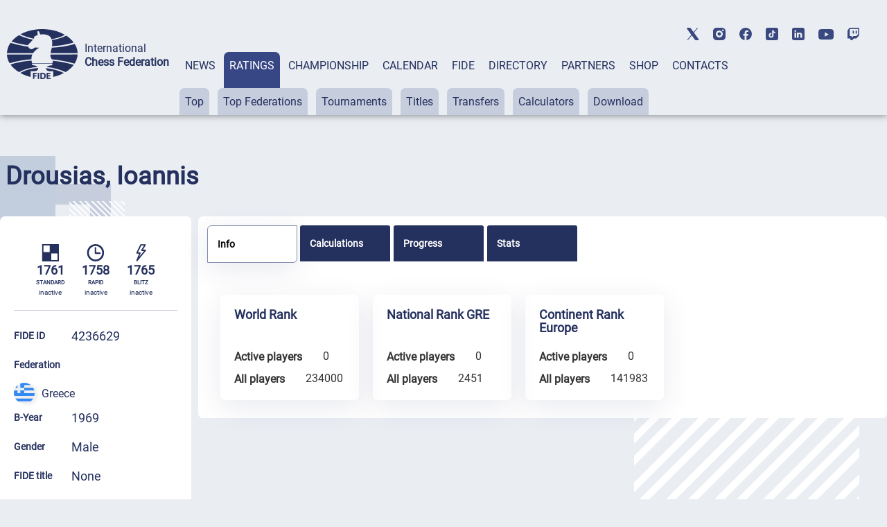

--- FILE ---
content_type: text/html; charset=UTF-8
request_url: https://ratings.fide.com/a_data_opponents.php?pl=4236629
body_size: 1551
content:
[{"id_number":"4239504","name":"Aggelakakis, Dimitrios-Athanasio","country":"GRE"},{"id_number":"4295757","name":"Agriopoulos, Konstantinos","country":"GRE"},{"id_number":"4236564","name":"Anagnostou, Giorgos","country":"GRE"},{"id_number":"25836382","name":"Arrianas, Dimitrios","country":"GRE"},{"id_number":"4269713","name":"Athanasoulis, Themistoklis","country":"GRE"},{"id_number":"4210255","name":"Avdouli, Evangelia","country":"GRE"},{"id_number":"4288319","name":"Bereveskos, Panagiotis","country":"GRE"},{"id_number":"4288998","name":"Blatsos, Ioannis","country":"GRE"},{"id_number":"4274008","name":"Bournakas, Alexis","country":"GRE"},{"id_number":"4289862","name":"Bournakas, Iason","country":"GRE"},{"id_number":"25801040","name":"Damianos, Nikolaos","country":"GRE"},{"id_number":"25820249","name":"Deligiannis, Christos Nikolaos","country":"GRE"},{"id_number":"4269845","name":"Deonas, Georgios-Argyrios","country":"GRE"},{"id_number":"4236602","name":"Diamanteas, Petros","country":"GRE"},{"id_number":"4216563","name":"Dimitropoulos, Vasilios","country":"GRE"},{"id_number":"4292995","name":"Dimitroulas, Dimitrios","country":"GRE"},{"id_number":"4251890","name":"Drousias, Hristos","country":"GRE"},{"id_number":"4205405","name":"Efkarpidis, stylianos","country":"GRE"},{"id_number":"4281624","name":"Fountas, Petros","country":"GRE"},{"id_number":"25836943","name":"Gavrilis, Konstantinos","country":"GRE"},{"id_number":"25804480","name":"Georgoulas, Dimosthenis","country":"GRE"},{"id_number":"4204760","name":"Geroukalis, Athanasios","country":"GRE"},{"id_number":"4229525","name":"Gialias, Hristos","country":"GRE"},{"id_number":"4227743","name":"Giannopoulos, Ioannis","country":"GRE"},{"id_number":"4254244","name":"Giannoulis, Ilias","country":"GRE"},{"id_number":"4236637","name":"Gintonis, Filippos","country":"GRE"},{"id_number":"4289030","name":"Gourgari, Marianna","country":"GRE"},{"id_number":"4221443","name":"Hrisafis, Argirios","country":"GRE"},{"id_number":"4273141","name":"Ioannidou, Irini","country":"GRE"},{"id_number":"4269900","name":"Ispas, Eugenia","country":"GRE"},{"id_number":"4274016","name":"Kalomiris, Athanasios","country":"GRE"},{"id_number":"4236645","name":"Kampili, Konstantina","country":"GRE"},{"id_number":"4236653","name":"Kapranos, Ilias","country":"GRE"},{"id_number":"4269918","name":"Kapranou, Margarita","country":"GRE"},{"id_number":"4285115","name":"Karampis, Panagiotis","country":"GRE"},{"id_number":"4278267","name":"Kehagias, Konstantinos","country":"GRE"},{"id_number":"4274024","name":"Kiriakidis, Filipos","country":"GRE"},{"id_number":"4274032","name":"Kostianis, Georgios","country":"GRE"},{"id_number":"4221923","name":"Kostopoulos, Nikolaos","country":"GRE"},{"id_number":"4233417","name":"Kotopoulis, Efstratios","country":"GRE"},{"id_number":"4270010","name":"Koutouzof, Ioannis","country":"GRE"},{"id_number":"4215265","name":"Koutsogiannopoulou, Theodora","country":"GRE"},{"id_number":"25817469","name":"Lamprinos, Konstantinos","country":"GRE"},{"id_number":"4236688","name":"Liakopoulos, Georgios","country":"GRE"},{"id_number":"4278283","name":"Liakos, Christos - Konstantinos","country":"GRE"},{"id_number":"4236726","name":"Lilis-Kokkoris, Dimitrios","country":"GRE"},{"id_number":"4242661","name":"Lykouriotis, Pantelis","country":"GRE"},{"id_number":"4216393","name":"Mantikos, Konstantinos","country":"GRE"},{"id_number":"4299434","name":"Mantikos, Stavros","country":"GRE"},{"id_number":"4251989","name":"Mantikou, Sofia","country":"GRE"},{"id_number":"4239342","name":"Mavromihalis, Konstantinos","country":"GRE"},{"id_number":"25846620","name":"Minas, Panagiotis","country":"GRE"},{"id_number":"25819291","name":"Mitsopoulos, Orestis","country":"GRE"},{"id_number":"4222415","name":"Moutzouris, Emanuel","country":"GRE"},{"id_number":"4282000","name":"Mylopoulos, Antonios","country":"GRE"},{"id_number":"4214250","name":"Pagali, Marianna","country":"GRE"},{"id_number":"25818716","name":"Panagiotakopoulos, Christos","country":"GRE"},{"id_number":"4241231","name":"Pantazis, Konstantinos","country":"GRE"},{"id_number":"4278313","name":"Papadopoulos, Spyridon","country":"GRE"},{"id_number":"4255690","name":"Papadopoulos, Theodoros","country":"GRE"},{"id_number":"4250990","name":"Papakonstantinou, Dimitrios","country":"GRE"},{"id_number":"25802291","name":"Papoulakou, Georgia","country":"GRE"},{"id_number":"4252942","name":"Perrakis, Polychronis","country":"GRE"},{"id_number":"25810847","name":"Petrenitis, Nektarios","country":"GRE"},{"id_number":"4204735","name":"Petsetidi, Maria","country":"GRE"},{"id_number":"4281640","name":"Petsetidis, Dimitrios","country":"GRE"},{"id_number":"25817477","name":"Pippas","country":"GRE"},{"id_number":"4241240","name":"Polichronopoulos, Vasilis","country":"GRE"},{"id_number":"4270169","name":"Sakellariou, Evangelos","country":"GRE"},{"id_number":"4270177","name":"Sakellariou, Vasiliki","country":"GRE"},{"id_number":"4212347","name":"Sigouros, Michail","country":"GRE"},{"id_number":"25801090","name":"Skandalis, Eyaggelos","country":"GRE"},{"id_number":"25801279","name":"Stamatis, Vasilios","country":"GRE"},{"id_number":"4238311","name":"Stamatopoulos, Apostolos","country":"GRE"},{"id_number":"4285166","name":"Stavropoulos, Petros","country":"GRE"},{"id_number":"4270274","name":"Strigkos, Panagiotis","country":"GRE"},{"id_number":"4236750","name":"Theodorakis, Michalis","country":"GRE"},{"id_number":"4295730","name":"Theodosopoulos, Konstantinos","country":"GRE"},{"id_number":"4252080","name":"Toubekis, Panagiotis","country":"GRE"},{"id_number":"25851110","name":"Tsilis, Konstantinos Neilos","country":"GRE"},{"id_number":"4270320","name":"Tsiorou, Eleni","country":"GRE"},{"id_number":"202975","name":"Vanparys, Philip","country":"BEL"},{"id_number":"4219929","name":"Vazoura, Konstantina","country":"GRE"},{"id_number":"4228367","name":"Vlahakis, Nikos","country":"GRE"},{"id_number":"4270347","name":"Vlogiaris, Vasilios","country":"GRE"},{"id_number":"4208609","name":"Volfson, Michail","country":"GRE"},{"id_number":"682250","name":"Vyvyan, Philippe","country":"FRA"},{"id_number":"25804499","name":"Xilinas, Georgios","country":"GRE"},{"id_number":"25857045","name":"Zouroufidis, Ifikratis","country":"GRE"}]